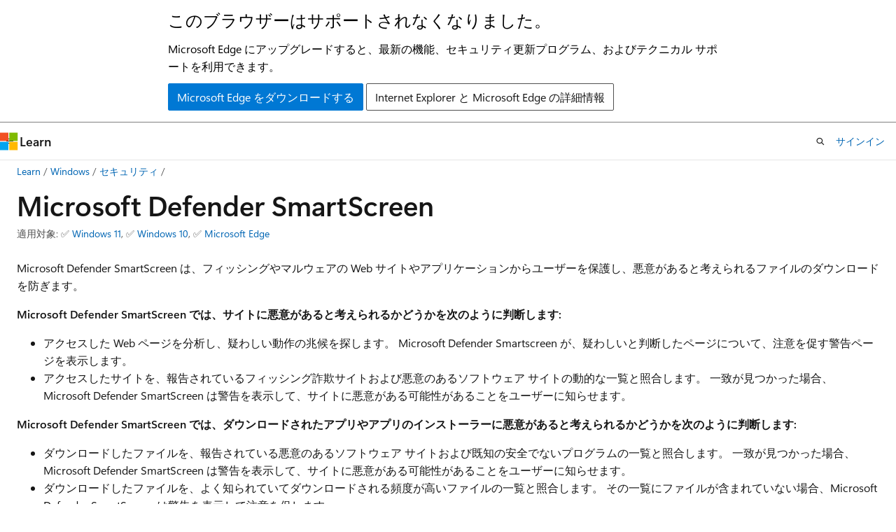

--- FILE ---
content_type: text/html
request_url: https://learn.microsoft.com/ja-jp/windows/security/operating-system-security/virus-and-threat-protection/microsoft-defender-smartscreen/
body_size: 56576
content:
 <!DOCTYPE html>
		<html
			class="layout layout-holy-grail   show-table-of-contents conceptual show-breadcrumb default-focus"
			lang="ja-jp"
			dir="ltr"
			data-authenticated="false"
			data-auth-status-determined="false"
			data-target="docs"
			x-ms-format-detection="none"
		>
			
		<head>
			<title>Microsoft Defender SmartScreen の概要 | Microsoft Learn</title>
			<meta charset="utf-8" />
			<meta name="viewport" content="width=device-width, initial-scale=1.0" />
			<meta name="color-scheme" content="light dark" />

			<meta name="description" content="Microsoft Defender SmartScreen が、フィッシングやマルウェアの Web サイトやアプリケーションからどのようにユーザーを保護し、悪意があると考えられるファイルのダウンロードを防ぐかを説明します。" />
			<link rel="canonical" href="https://learn.microsoft.com/ja-jp/windows/security/operating-system-security/virus-and-threat-protection/microsoft-defender-smartscreen/" /> 

			<!-- Non-customizable open graph and sharing-related metadata -->
			<meta name="twitter:card" content="summary_large_image" />
			<meta name="twitter:site" content="@MicrosoftLearn" />
			<meta property="og:type" content="website" />
			<meta property="og:image:alt" content="Microsoft Learn" />
			<meta property="og:image" content="https://learn.microsoft.com/en-us/media/open-graph-image.png" />
			<!-- Page specific open graph and sharing-related metadata -->
			<meta property="og:title" content="Microsoft Defender SmartScreen の概要" />
			<meta property="og:url" content="https://learn.microsoft.com/ja-jp/windows/security/operating-system-security/virus-and-threat-protection/microsoft-defender-smartscreen/" />
			<meta property="og:description" content="Microsoft Defender SmartScreen が、フィッシングやマルウェアの Web サイトやアプリケーションからどのようにユーザーを保護し、悪意があると考えられるファイルのダウンロードを防ぐかを説明します。" />
			<meta name="platform_id" content="a66e3b19-77be-9b3a-2e2c-c3f23797816b" /> <meta name="scope" content="Windows 10" />
			<meta name="locale" content="ja-jp" />
			 <meta name="adobe-target" content="true" /> 
			<meta name="uhfHeaderId" content="MSDocsHeader-Windows" />

			<meta name="page_type" content="conceptual" />

			<!--page specific meta tags-->
			

			<!-- custom meta tags -->
			
		<meta name="schema" content="Conceptual" />
	
		<meta name="author" content="officedocspr5" />
	
		<meta name="breadcrumb_path" content="/windows/resources/breadcrumb/toc.json" />
	
		<meta name="depot_name" content="TechNet.windows-security" />
	
		<meta name="document_id" content="565ec50c-2314-41e1-6f8c-89fbc03cfffd" />
	
		<meta name="document_version_independent_id" content="565ec50c-2314-41e1-6f8c-89fbc03cfffd" />
	
		<meta name="feedback_product_url" content="https://support.microsoft.com/windows/send-feedback-to-microsoft-with-the-feedback-hub-app-f59187f8-8739-22d6-ba93-f66612949332" />
	
		<meta name="feedback_system" content="Standard" />
	
		<meta name="git_commit_id" content="cf0086674360800e953c79e266e783d80ea774d2" />
	
		<meta name="gitcommit" content="https://github.com/MicrosoftDocs/windows-docs-pr/blob/cf0086674360800e953c79e266e783d80ea774d2/windows/security/operating-system-security/virus-and-threat-protection/microsoft-defender-smartscreen/index.md" />
	
		<meta name="manager" content="bpardi" />
	
		<meta name="ms.author" content="odocspr" />
	
		<meta name="ms.collection" content="tier2" />
	
		<meta name="ms.date" content="2025-04-15T00:00:00Z" />
	
		<meta name="ms.localizationpriority" content="medium" />
	
		<meta name="ms.service" content="windows-client" />
	
		<meta name="ms.subservice" content="itpro-security" />
	
		<meta name="ms.topic" content="overview" />
	
		<meta name="original_content_git_url" content="https://github.com/MicrosoftDocs/windows-docs-pr/blob/live/windows/security/operating-system-security/virus-and-threat-protection/microsoft-defender-smartscreen/index.md" />
	
		<meta name="recommendations" content="true" />
	
		<meta name="site_name" content="Docs" />
	
		<meta name="updated_at" content="2025-09-24T21:00:00Z" />
	
		<meta name="ocv-translation-feedback" content="true" />
	
		<meta name="ms.translationtype" content="MT" />
	
		<meta name="ms.contentlocale" content="ja-jp" />
	
		<meta name="loc_version" content="2025-04-15T22:43:11.3951103Z" />
	
		<meta name="loc_source_id" content="Github-176604163#live" />
	
		<meta name="loc_file_id" content="Github-176604163.live.TechNet.windows-security.operating-system-security/virus-and-threat-protection/microsoft-defender-smartscreen/index.md" />
	
		<meta name="toc_rel" content="../../../toc.json" />
	
		<meta name="feedback_help_link_type" content="" />
	
		<meta name="feedback_help_link_url" content="" />
	
		<meta name="word_count" content="2183" />
	
		<meta name="asset_id" content="operating-system-security/virus-and-threat-protection/microsoft-defender-smartscreen/index" />
	
		<meta name="item_type" content="Content" />
	
		<meta name="previous_tlsh_hash" content="B7D241E1FCC970632B743A281D2BAB148B1079961700799185CCCF08CCAF537E3C9E6F6ABA3CD3E6742B896005839D4E39EE764E9C5FF951BB3A103DD439755028DF609BB8" />
	
		<meta name="github_feedback_content_git_url" content="https://github.com/MicrosoftDocs/windows-itpro-docs/blob/public/windows/security/operating-system-security/virus-and-threat-protection/microsoft-defender-smartscreen/index.md" />
	 
		<meta name="cmProducts" content="https://microsoft-devrel.poolparty.biz/DevRelOfferingOntology/c671beaa-a830-4c9f-aceb-97379ee031ca" data-source="generated" />
	
		<meta name="spProducts" content="https://microsoft-devrel.poolparty.biz/DevRelOfferingOntology/8921374c-4dbe-4ed0-b011-a39e18bfbd98" data-source="generated" />
	

			<!-- assets and js globals -->
			
			<link rel="stylesheet" href="/static/assets/0.4.03312.7442-df38ac9c/styles/site-ltr.css" />
			
			<link rel="preconnect" href="//mscom.demdex.net" crossorigin />
						<link rel="dns-prefetch" href="//target.microsoft.com" />
						<link rel="dns-prefetch" href="//microsoftmscompoc.tt.omtrdc.net" />
						<link
							rel="preload"
							as="script"
							href="/static/third-party/adobe-target/at-js/2.9.0/at.js"
							integrity="sha384-l4AKhsU8cUWSht4SaJU5JWcHEWh1m4UTqL08s6b/hqBLAeIDxTNl+AMSxTLx6YMI"
							crossorigin="anonymous"
							id="adobe-target-script"
							type="application/javascript"
						/>
			<script src="https://wcpstatic.microsoft.com/mscc/lib/v2/wcp-consent.js"></script>
			<script src="https://js.monitor.azure.com/scripts/c/ms.jsll-4.min.js"></script>
			<script src="/_themes/docs.theme/master/ja-jp/_themes/global/deprecation.js"></script>

			<!-- msdocs global object -->
			<script id="msdocs-script">
		var msDocs = {
  "environment": {
    "accessLevel": "online",
    "azurePortalHostname": "portal.azure.com",
    "reviewFeatures": false,
    "supportLevel": "production",
    "systemContent": true,
    "siteName": "learn",
    "legacyHosting": false
  },
  "data": {
    "contentLocale": "ja-jp",
    "contentDir": "ltr",
    "userLocale": "ja-jp",
    "userDir": "ltr",
    "pageTemplate": "Conceptual",
    "brand": "",
    "context": {},
    "standardFeedback": true,
    "showFeedbackReport": false,
    "feedbackHelpLinkType": "",
    "feedbackHelpLinkUrl": "",
    "feedbackSystem": "Standard",
    "feedbackGitHubRepo": "",
    "feedbackProductUrl": "https://support.microsoft.com/windows/send-feedback-to-microsoft-with-the-feedback-hub-app-f59187f8-8739-22d6-ba93-f66612949332",
    "extendBreadcrumb": false,
    "isEditDisplayable": false,
    "isPrivateUnauthorized": false,
    "hideViewSource": false,
    "isPermissioned": false,
    "hasRecommendations": true,
    "contributors": [
      {
        "name": "officedocspr5",
        "url": "https://github.com/officedocspr5"
      },
      {
        "name": "vinaypamnani-msft",
        "url": "https://github.com/vinaypamnani-msft"
      },
      {
        "name": "paolomatarazzo",
        "url": "https://github.com/paolomatarazzo"
      }
    ]
  },
  "functions": {}
};;
	</script>

			<!-- base scripts, msdocs global should be before this -->
			<script src="/static/assets/0.4.03312.7442-df38ac9c/scripts/ja-jp/index-docs.js"></script>
			

			<!-- json-ld -->
			
		</head>
	
			<body
				id="body"
				data-bi-name="body"
				class="layout-body "
				lang="ja-jp"
				dir="ltr"
			>
				<header class="layout-body-header">
		<div class="header-holder has-default-focus">
			
		<a
			href="#main"
			
			style="z-index: 1070"
			class="outline-color-text visually-hidden-until-focused position-fixed inner-focus focus-visible top-0 left-0 right-0 padding-xs text-align-center background-color-body"
			
		>
			メイン コンテンツにスキップ
		</a>
	
		<a
			href="#"
			data-skip-to-ask-learn
			style="z-index: 1070"
			class="outline-color-text visually-hidden-until-focused position-fixed inner-focus focus-visible top-0 left-0 right-0 padding-xs text-align-center background-color-body"
			hidden
		>
			Ask Learn チャット エクスペリエンスにスキップする
		</a>
	

			<div hidden id="cookie-consent-holder" data-test-id="cookie-consent-container"></div>
			<!-- Unsupported browser warning -->
			<div
				id="unsupported-browser"
				style="background-color: white; color: black; padding: 16px; border-bottom: 1px solid grey;"
				hidden
			>
				<div style="max-width: 800px; margin: 0 auto;">
					<p style="font-size: 24px">このブラウザーはサポートされなくなりました。</p>
					<p style="font-size: 16px; margin-top: 16px;">
						Microsoft Edge にアップグレードすると、最新の機能、セキュリティ更新プログラム、およびテクニカル サポートを利用できます。
					</p>
					<div style="margin-top: 12px;">
						<a
							href="https://go.microsoft.com/fwlink/p/?LinkID=2092881 "
							style="background-color: #0078d4; border: 1px solid #0078d4; color: white; padding: 6px 12px; border-radius: 2px; display: inline-block;"
						>
							Microsoft Edge をダウンロードする
						</a>
						<a
							href="https://learn.microsoft.com/en-us/lifecycle/faq/internet-explorer-microsoft-edge"
							style="background-color: white; padding: 6px 12px; border: 1px solid #505050; color: #171717; border-radius: 2px; display: inline-block;"
						>
							Internet Explorer と Microsoft Edge の詳細情報
						</a>
					</div>
				</div>
			</div>
			<!-- site header -->
			<header
				id="ms--site-header"
				data-test-id="site-header-wrapper"
				role="banner"
				itemscope="itemscope"
				itemtype="http://schema.org/Organization"
			>
				<div
					id="ms--mobile-nav"
					class="site-header display-none-tablet padding-inline-none gap-none"
					data-bi-name="mobile-header"
					data-test-id="mobile-header"
				></div>
				<div
					id="ms--primary-nav"
					class="site-header display-none display-flex-tablet"
					data-bi-name="L1-header"
					data-test-id="primary-header"
				></div>
				<div
					id="ms--secondary-nav"
					class="site-header display-none display-flex-tablet"
					data-bi-name="L2-header"
					data-test-id="secondary-header"
					
				></div>
			</header>
			
		<!-- banner -->
		<div data-banner>
			<div id="disclaimer-holder"></div>
			
		</div>
		<!-- banner end -->
	
		</div>
	</header>
				 <section
					id="layout-body-menu"
					class="layout-body-menu display-flex"
					data-bi-name="menu"
			  >
					
		<div
			id="left-container"
			class="left-container display-none display-block-tablet padding-inline-sm padding-bottom-sm width-full"
			data-toc-container="true"
		>
			<!-- Regular TOC content (default) -->
			<div id="ms--toc-content" class="height-full">
				<nav
					id="affixed-left-container"
					class="margin-top-sm-tablet position-sticky display-flex flex-direction-column"
					aria-label="プライマリ"
					data-bi-name="left-toc"
					role="navigation"
				></nav>
			</div>
			<!-- Collapsible TOC content (hidden by default) -->
			<div id="ms--toc-content-collapsible" class="height-full" hidden>
				<nav
					id="affixed-left-container"
					class="margin-top-sm-tablet position-sticky display-flex flex-direction-column"
					aria-label="プライマリ"
					data-bi-name="left-toc"
					role="navigation"
				>
					<div
						id="ms--collapsible-toc-header"
						class="display-flex justify-content-flex-end margin-bottom-xxs"
					>
						<button
							type="button"
							class="button button-clear inner-focus"
							data-collapsible-toc-toggle
							aria-expanded="true"
							aria-controls="ms--collapsible-toc-content"
							aria-label="目次"
						>
							<span class="icon font-size-h4" aria-hidden="true">
								<span class="docon docon-panel-left-contract"></span>
							</span>
						</button>
					</div>
				</nav>
			</div>
		</div>
	
			  </section>

				<main
					id="main"
					role="main"
					class="layout-body-main "
					data-bi-name="content"
					lang="ja-jp"
					dir="ltr"
				>
					
			<div
		id="ms--content-header"
		class="content-header default-focus border-bottom-none"
		data-bi-name="content-header"
	>
		<div class="content-header-controls margin-xxs margin-inline-sm-tablet">
			<button
				type="button"
				class="contents-button button button-sm margin-right-xxs"
				data-bi-name="contents-expand"
				aria-haspopup="true"
				data-contents-button
			>
				<span class="icon" aria-hidden="true"><span class="docon docon-menu"></span></span>
				<span class="contents-expand-title"> 目次 </span>
			</button>
			<button
				type="button"
				class="ap-collapse-behavior ap-expanded button button-sm"
				data-bi-name="ap-collapse"
				aria-controls="action-panel"
			>
				<span class="icon" aria-hidden="true"><span class="docon docon-exit-mode"></span></span>
				<span>エディター モードを終了する</span>
			</button>
		</div>
	</div>
			<div data-main-column class="padding-sm padding-top-none padding-top-sm-tablet">
				<div>
					
		<div id="article-header" class="background-color-body margin-bottom-xs display-none-print">
			<div class="display-flex align-items-center justify-content-space-between">
				
		<details
			id="article-header-breadcrumbs-overflow-popover"
			class="popover"
			data-for="article-header-breadcrumbs"
		>
			<summary
				class="button button-clear button-primary button-sm inner-focus"
				aria-label="すべての階層リンク"
			>
				<span class="icon">
					<span class="docon docon-more"></span>
				</span>
			</summary>
			<div id="article-header-breadcrumbs-overflow" class="popover-content padding-none"></div>
		</details>

		<bread-crumbs
			id="article-header-breadcrumbs"
			role="group"
			aria-label="階層リンク"
			data-test-id="article-header-breadcrumbs"
			class="overflow-hidden flex-grow-1 margin-right-sm margin-right-md-tablet margin-right-lg-desktop margin-left-negative-xxs padding-left-xxs"
		></bread-crumbs>
	 
		<div
			id="article-header-page-actions"
			class="opacity-none margin-left-auto display-flex flex-wrap-no-wrap align-items-stretch"
		>
			
		<button
			class="button button-sm border-none inner-focus display-none-tablet flex-shrink-0 "
			data-bi-name="ask-learn-assistant-entry"
			data-test-id="ask-learn-assistant-modal-entry-mobile"
			data-ask-learn-modal-entry
			
			type="button"
			style="min-width: max-content;"
			aria-expanded="false"
			aria-label="Learn に質問する"
			hidden
		>
			<span class="icon font-size-lg" aria-hidden="true">
				<span class="docon docon-chat-sparkle-fill gradient-ask-learn-logo"></span>
			</span>
		</button>
		<button
			class="button button-sm display-none display-inline-flex-tablet display-none-desktop flex-shrink-0 margin-right-xxs border-color-ask-learn "
			data-bi-name="ask-learn-assistant-entry"
			
			data-test-id="ask-learn-assistant-modal-entry-tablet"
			data-ask-learn-modal-entry
			type="button"
			style="min-width: max-content;"
			aria-expanded="false"
			hidden
		>
			<span class="icon font-size-lg" aria-hidden="true">
				<span class="docon docon-chat-sparkle-fill gradient-ask-learn-logo"></span>
			</span>
			<span>Learn に質問する</span>
		</button>
		<button
			class="button button-sm display-none flex-shrink-0 display-inline-flex-desktop margin-right-xxs border-color-ask-learn "
			data-bi-name="ask-learn-assistant-entry"
			
			data-test-id="ask-learn-assistant-flyout-entry"
			data-ask-learn-flyout-entry
			data-flyout-button="toggle"
			type="button"
			style="min-width: max-content;"
			aria-expanded="false"
			aria-controls="ask-learn-flyout"
			hidden
		>
			<span class="icon font-size-lg" aria-hidden="true">
				<span class="docon docon-chat-sparkle-fill gradient-ask-learn-logo"></span>
			</span>
			<span>Learn に質問する</span>
		</button>
	 
		<button
			type="button"
			id="ms--focus-mode-button"
			data-focus-mode
			data-bi-name="focus-mode-entry"
			class="button button-sm flex-shrink-0 margin-right-xxs display-none display-inline-flex-desktop"
		>
			<span class="icon font-size-lg" aria-hidden="true">
				<span class="docon docon-glasses"></span>
			</span>
			<span>フォーカス モード</span>
		</button>
	 

			<details class="popover popover-right" id="article-header-page-actions-overflow">
				<summary
					class="justify-content-flex-start button button-clear button-sm button-primary inner-focus"
					aria-label="その他の操作"
					title="その他の操作"
				>
					<span class="icon" aria-hidden="true">
						<span class="docon docon-more-vertical"></span>
					</span>
				</summary>
				<div class="popover-content">
					
		<button
			data-page-action-item="overflow-mobile"
			type="button"
			class="button-block button-sm inner-focus button button-clear display-none-tablet justify-content-flex-start text-align-left"
			data-bi-name="contents-expand"
			data-contents-button
			data-popover-close
		>
			<span class="icon">
				<span class="docon docon-editor-list-bullet" aria-hidden="true"></span>
			</span>
			<span class="contents-expand-title">目次</span>
		</button>
	 
		<a
			id="lang-link-overflow"
			class="button-sm inner-focus button button-clear button-block justify-content-flex-start text-align-left"
			data-bi-name="language-toggle"
			data-page-action-item="overflow-all"
			data-check-hidden="true"
			data-read-in-link
			href="#"
			hidden
		>
			<span class="icon" aria-hidden="true" data-read-in-link-icon>
				<span class="docon docon-locale-globe"></span>
			</span>
			<span data-read-in-link-text>英語で読む</span>
		</a>
	 
		<button
			type="button"
			class="collection button button-clear button-sm button-block justify-content-flex-start text-align-left inner-focus"
			data-list-type="collection"
			data-bi-name="collection"
			data-page-action-item="overflow-all"
			data-check-hidden="true"
			data-popover-close
		>
			<span class="icon" aria-hidden="true">
				<span class="docon docon-circle-addition"></span>
			</span>
			<span class="collection-status">追加</span>
		</button>
	
					
		<button
			type="button"
			class="collection button button-block button-clear button-sm justify-content-flex-start text-align-left inner-focus"
			data-list-type="plan"
			data-bi-name="plan"
			data-page-action-item="overflow-all"
			data-check-hidden="true"
			data-popover-close
			hidden
		>
			<span class="icon" aria-hidden="true">
				<span class="docon docon-circle-addition"></span>
			</span>
			<span class="plan-status">プランへの追加</span>
		</button>
	  
					
		<hr class="margin-block-xxs" />
		<h4 class="font-size-sm padding-left-xxs">次の方法で共有</h4>
		
					<a
						class="button button-clear button-sm inner-focus button-block justify-content-flex-start text-align-left text-decoration-none share-facebook"
						data-bi-name="facebook"
						data-page-action-item="overflow-all"
						href="#"
					>
						<span class="icon color-primary" aria-hidden="true">
							<span class="docon docon-facebook-share"></span>
						</span>
						<span>Facebook</span>
					</a>

					<a
						href="#"
						class="button button-clear button-sm inner-focus button-block justify-content-flex-start text-align-left text-decoration-none share-twitter"
						data-bi-name="twitter"
						data-page-action-item="overflow-all"
					>
						<span class="icon color-text" aria-hidden="true">
							<span class="docon docon-xlogo-share"></span>
						</span>
						<span>x.com</span>
					</a>

					<a
						href="#"
						class="button button-clear button-sm inner-focus button-block justify-content-flex-start text-align-left text-decoration-none share-linkedin"
						data-bi-name="linkedin"
						data-page-action-item="overflow-all"
					>
						<span class="icon color-primary" aria-hidden="true">
							<span class="docon docon-linked-in-logo"></span>
						</span>
						<span>LinkedIn</span>
					</a>
					<a
						href="#"
						class="button button-clear button-sm inner-focus button-block justify-content-flex-start text-align-left text-decoration-none share-email"
						data-bi-name="email"
						data-page-action-item="overflow-all"
					>
						<span class="icon color-primary" aria-hidden="true">
							<span class="docon docon-mail-message"></span>
						</span>
						<span>電子メール</span>
					</a>
			  
	 
		<hr class="margin-block-xxs" />
		<button
			class="button button-block button-clear button-sm justify-content-flex-start text-align-left inner-focus"
			type="button"
			data-bi-name="print"
			data-page-action-item="overflow-all"
			data-popover-close
			data-print-page
			data-check-hidden="true"
		>
			<span class="icon color-primary" aria-hidden="true">
				<span class="docon docon-print"></span>
			</span>
			<span>印刷</span>
		</button>
	
				</div>
			</details>
		</div>
	
			</div>
		</div>
	  
		<!-- privateUnauthorizedTemplate is hidden by default -->
		<div unauthorized-private-section data-bi-name="permission-content-unauthorized-private" hidden>
			<hr class="hr margin-top-xs margin-bottom-sm" />
			<div class="notification notification-info">
				<div class="notification-content">
					<p class="margin-top-none notification-title">
						<span class="icon">
							<span class="docon docon-exclamation-circle-solid" aria-hidden="true"></span>
						</span>
						<span>Note</span>
					</p>
					<p class="margin-top-none authentication-determined not-authenticated">
						このページにアクセスするには、承認が必要です。 <a class="docs-sign-in" href="#" data-bi-name="permission-content-sign-in">サインイン</a>または<a  class="docs-change-directory" data-bi-name="permisson-content-change-directory">ディレクトリの変更</a>を試すことができます。
					</p>
					<p class="margin-top-none authentication-determined authenticated">
						このページにアクセスするには、承認が必要です。 <a class="docs-change-directory" data-bi-name="permisson-content-change-directory">ディレクトリの変更</a>を試すことができます。
					</p>
				</div>
			</div>
		</div>
	
					<div class="content"><h1 id="microsoft-defender-smartscreen">Microsoft Defender SmartScreen</h1></div>
					
		<div
			id="article-metadata"
			data-bi-name="article-metadata"
			data-test-id="article-metadata"
			class="page-metadata-container display-flex gap-xxs justify-content-space-between align-items-center flex-wrap-wrap"
		>
			
		<div class="margin-block-xxs">
			<ul class="metadata page-metadata" data-bi-name="page info" lang="ja-jp" dir="ltr">
				 <li class="display-inline">適用対象: ✅ <a href="https://learn.microsoft.com/windows/release-health/supported-versions-windows-client" target="_blank">Windows 11</a>, ✅ <a href="https://learn.microsoft.com/windows/release-health/supported-versions-windows-client" target="_blank">Windows 10</a>, ✅ <a href="https://learn.microsoft.com/deployedge/microsoft-edge-support-lifecycle" target="_blank">Microsoft Edge</a></li>
			</ul>
		</div>
	 
				<div
					id="user-feedback"
					class="margin-block-xxs display-none display-none-print"
					hidden
					data-hide-on-archived
				>
					
		<button
			id="user-feedback-button"
			data-test-id="conceptual-feedback-button"
			class="button button-sm button-clear button-primary display-none"
			type="button"
			data-bi-name="user-feedback-button"
			data-user-feedback-button
			hidden
		>
			<span class="icon" aria-hidden="true">
				<span class="docon docon-like"></span>
			</span>
			<span>フィードバック</span>
		</button>
	
				</div>
		  
		</div>
	 
		<div data-id="ai-summary" hidden>
			<div id="ms--ai-summary-cta" class="margin-top-xs display-flex align-items-center">
				<span class="icon" aria-hidden="true">
					<span class="docon docon-sparkle-fill gradient-text-vivid"></span>
				</span>
				<button
					id="ms--ai-summary"
					type="button"
					class="tag tag-sm tag-suggestion margin-left-xxs"
					data-test-id="ai-summary-cta"
					data-bi-name="ai-summary-cta"
					data-an="ai-summary"
				>
					<span class="ai-summary-cta-text">
						この記事を要約してください
					</span>
				</button>
			</div>
			<!-- Slot where the client will render the summary card after the user clicks the CTA -->
			<div id="ms--ai-summary-header" class="margin-top-xs"></div>
		</div>
	 
		<nav
			id="center-doc-outline"
			class="doc-outline is-hidden-desktop display-none-print margin-bottom-sm"
			data-bi-name="intopic toc"
			aria-label="この記事の内容"
		>
			<h2 id="ms--in-this-article" class="title is-6 margin-block-xs">
				この記事の内容
			</h2>
		</nav>
	
					<div class="content"><p>Microsoft Defender SmartScreen は、フィッシングやマルウェアの Web サイトやアプリケーションからユーザーを保護し、悪意があると考えられるファイルのダウンロードを防ぎます。</p>
<p>
              <strong>Microsoft Defender SmartScreen では、サイトに悪意があると考えられるかどうかを次のように判断します:</strong></p>
<ul>
<li>アクセスした Web ページを分析し、疑わしい動作の兆候を探します。 Microsoft Defender Smartscreen が、疑わしいと判断したページについて、注意を促す警告ページを表示します。</li>
<li>アクセスしたサイトを、報告されているフィッシング詐欺サイトおよび悪意のあるソフトウェア サイトの動的な一覧と照合します。 一致が見つかった場合、Microsoft Defender SmartScreen は警告を表示して、サイトに悪意がある可能性があることをユーザーに知らせます。</li>
</ul>
<p>
              <strong>Microsoft Defender SmartScreen では、ダウンロードされたアプリやアプリのインストーラーに悪意があると考えられるかどうかを次のように判断します:</strong></p>
<ul>
<li>ダウンロードしたファイルを、報告されている悪意のあるソフトウェア サイトおよび既知の安全でないプログラムの一覧と照合します。 一致が見つかった場合、Microsoft Defender SmartScreen は警告を表示して、サイトに悪意がある可能性があることをユーザーに知らせます。</li>
<li>ダウンロードしたファイルを、よく知られていてダウンロードされる頻度が高いファイルの一覧と照合します。 その一覧にファイルが含まれていない場合、Microsoft Defender SmartScreen は警告を表示して注意を促します。</li>
</ul>
<h2 id="benefits-of-microsoft-defender-smartscreen">Microsoft Defender SmartScreen の利点</h2>
<p>Microsoft Defender SmartScreen は、フィッシング攻撃に関係している可能性のある Web サイトや、ソーシャル エンジニアリング攻撃によってマルウェアを配布しようとしている Web サイトに対抗する、早期警告システムの提供に役立ちます。 主な利点には次のようなものがあります。</p>
<ul>
<li>
              <strong>フィッシング詐欺対策およびマルウェア対策のサポート:</strong> Microsoft Defender SmartScreen は、フィッシング攻撃をホストしていること、または悪意のあるソフトウェアを配布しようとしていることが報告されているサイトからユーザーを保護します。 これは、詐欺的広告、詐欺サイト、ドライブバイ攻撃からの保護にも役立ちます。 ドライブバイ攻撃は、よく使われるソフトウェア内のセキュリティ脆弱性を狙った Web ベースの攻撃であり、信頼されているサイトが基点として利用される傾向にあります。 ドライブバイ攻撃は、ユーザーがページで何もクリックしたりダウンロードしたりしなくても起こり得るため、気づかないうちに危険にさらされることも少なくありません。 ドライブバイ攻撃についての詳細は、「<a href="https://blogs.windows.com/msedgedev/2015/12/16/SmartScreen-drive-by-improvements/" data-linktype="external">ドライブバイ攻撃からユーザーを守るべく機能強化された Microsoft Defender SmartScreen</a>」 をご覧ください。</li>
<li>
              <strong>評判ベースの URL とアプリの保護:</strong> Microsoft Defender SmartScreen は、Web サイトの URL を評価して、その URL が安全でないコンテンツを配布またはホストするものとして知られていないかどうかを判断します。 同様に、アプリについても評価を確認し、ダウンロードされたプログラムと、ファイルへの署名に使われたデジタル署名をチェックします。 評価が確立されている URL、ファイル、アプリ、証明書については、ユーザーに対して警告が表示されることはありません。 一方、評価がない場合はリスクの高い項目としてマークされ、ユーザーに警告が表示されます。</li>
<li>
              <strong>オペレーティング システムの統合:</strong> Microsoft Defender SmartScreen は、Windows 10 オペレーティングシステムに統合されています。 この機能は、アプリ (サードパーティのブラウザやメール クライアントを含む) がダウンロードして実行しようとするファイルをチェックします。</li>
<li>
              <strong>強化されたヒューリスティックと診断データ:</strong> Microsoft Defender SmartScreen は常に学習し、最新の状態を保つように設計されているため、悪意のある可能性があるサイトとファイルからの保護に役立ちます。</li>
<li>
              <strong>グループ ポリシーと Microsoft Intune による管理:</strong> Microsoft Defender SmartScreen では、グループ ポリシー設定と Microsoft Intune 設定の両方がサポートされています。 使用可能なすべての設定について詳しくは、「<a href="available-settings" data-linktype="relative-path">Microsoft Defender SmartScreen で使用できるグループ ポリシー設定とモバイル デバイス管理 (MDM) 設定</a>」 をご覧ください。</li>
<li>
              <strong>望ましくない可能性があるアプリケーションと関連付けられている URL のブロック:</strong> Microsoft Edge (Chromium ベース) は、SmartScreen は望ましくない可能性があるアプリケーション (PUA) に関連付けられた URL をブロックします。 PUA に関連付けられた URL のブロックについて詳しくは、「<a href="/ja-jp/microsoft-365/security/defender-endpoint/detect-block-potentially-unwanted-apps-microsoft-defender-antivirus" data-linktype="absolute-path">望ましくない可能性があるアプリケーションの検出およびブロック</a>」をご覧ください。</li>
</ul>
<div class="IMPORTANT">
<p>重要</p>
<p>SmartScreen は、悪意のあるファイルをインターネットから保護します。 UNC パスや SMB/CIFS 共有を使用した共有フォルダーなど、内部の場所やネットワーク共有上の悪意のあるファイルから保護しません。</p>
</div>
<h2 id="windows-edition-and-licensing-requirements">Windows エディションとライセンスに関する要件</h2>
<p>以下の表は、Microsoft Defender SmartScreen をサポートする Windows エディションの一覧です。</p>
<table>
<thead>
<tr>
<th style="text-align: center;">Windows Pro</th>
<th style="text-align: center;">Windows Enterprise</th>
<th style="text-align: center;">Windows Pro Education/SE</th>
<th style="text-align: center;">Windows Education</th>
</tr>
</thead>
<tbody>
<tr>
<td style="text-align: center;">はい</td>
<td style="text-align: center;">はい</td>
<td style="text-align: center;">はい</td>
<td style="text-align: center;">○</td>
</tr>
</tbody>
</table>
<p>Microsoft Defender SmartScreen のライセンス資格は、以下のライセンスによって付与されます。</p>
<table>
<thead>
<tr>
<th style="text-align: center;">Windows Pro/Pro Education/SE</th>
<th style="text-align: center;">Windows Enterprise E3</th>
<th style="text-align: center;">Windows Enterprise E5</th>
<th style="text-align: center;">Windows Education A3</th>
<th style="text-align: center;">Windows Education A5</th>
</tr>
</thead>
<tbody>
<tr>
<td style="text-align: center;">はい</td>
<td style="text-align: center;">はい</td>
<td style="text-align: center;">はい</td>
<td style="text-align: center;">はい</td>
<td style="text-align: center;">はい</td>
</tr>
</tbody>
</table>
<p>Windows ライセンスの詳細については、「<a href="/ja-jp/windows/whats-new/windows-licensing" data-linktype="absolute-path">Windows ライセンスの概要</a>」を参照してください。</p>
<h2 id="submit-files-to-microsoft-defender-smartscreen-for-review">Microsoft Defender SmartScreen にファイルを送信する確認を送信する</h2>
<p>ファイルまたはアプリケーションに対して警告またはブロックが誤って表示されたと思われる場合、または検出されないファイルがマルウェアであると思われる場合は、確認のために <a href="https://www.microsoft.com/wdsi/filesubmission/" data-linktype="external">ファイルを</a> Microsoft に送信してください。 詳細については、「<a href="/ja-jp/microsoft-365/security/intelligence/submission-guide" data-linktype="absolute-path">分析のためにファイルを送信する</a>」を参照してください。</p>
<p>Microsoft Defender SmartScreen に関するファイルを送信するときは、[製品] メニューから必ず <strong>[Microsoft Defender SmartScreen]</strong> を選択してください。</p>
<p>
              <img src="images/microsoft-defender-smartscreen-submission.png" alt="Windows セキュリティ、Microsoft Defender SmartScreen コントロール。" data-linktype="relative-path">
              
            </p>
<h2 id="related-articles">関連記事</h2>
<ul>
<li>
              <a href="https://fb.smartscreen.microsoft.com/smartscreenfaq.aspx" data-linktype="external">SmartScreen に関してよく寄せられる質問</a></li>
<li>
              <a href="/ja-jp/windows/client-management/mdm/configuration-service-provider-reference" data-linktype="absolute-path">構成サービス プロバイダーのリファレンス</a></li>
</ul>
</div>
					
		<div
			id="ms--inline-notifications"
			class="margin-block-xs"
			data-bi-name="inline-notification"
		></div>
	 
		<div
			id="assertive-live-region"
			role="alert"
			aria-live="assertive"
			class="visually-hidden"
			aria-relevant="additions"
			aria-atomic="true"
		></div>
		<div
			id="polite-live-region"
			role="status"
			aria-live="polite"
			class="visually-hidden"
			aria-relevant="additions"
			aria-atomic="true"
		></div>
	
					
		<!-- feedback section -->
		<section
			id="site-user-feedback-footer"
			class="font-size-sm margin-top-md display-none-print display-none-desktop"
			data-test-id="site-user-feedback-footer"
			data-bi-name="site-feedback-section"
		>
			<hr class="hr" />
			<h2 id="ms--feedback" class="title is-3">フィードバック</h2>
			<div class="display-flex flex-wrap-wrap align-items-center">
				<p class="font-weight-semibold margin-xxs margin-left-none">
					このページはお役に立ちましたか?
				</p>
				<div class="buttons">
					<button
						class="thumb-rating-button like button button-primary button-sm"
						data-test-id="footer-rating-yes"
						data-binary-rating-response="rating-yes"
						type="button"
						title="この記事は役に立ちます"
						data-bi-name="button-rating-yes"
						aria-pressed="false"
					>
						<span class="icon" aria-hidden="true">
							<span class="docon docon-like"></span>
						</span>
						<span>Yes</span>
					</button>
					<button
						class="thumb-rating-button dislike button button-primary button-sm"
						id="standard-rating-no-button"
						hidden
						data-test-id="footer-rating-no"
						data-binary-rating-response="rating-no"
						type="button"
						title="この記事は役に立ちません"
						data-bi-name="button-rating-no"
						aria-pressed="false"
					>
						<span class="icon" aria-hidden="true">
							<span class="docon docon-dislike"></span>
						</span>
						<span>いいえ</span>
					</button>
					<details
						class="popover popover-top"
						id="mobile-help-popover"
						data-test-id="footer-feedback-popover"
					>
						<summary
							class="thumb-rating-button dislike button button-primary button-sm"
							data-test-id="details-footer-rating-no"
							data-binary-rating-response="rating-no"
							title="この記事は役に立ちません"
							data-bi-name="button-rating-no"
							aria-pressed="false"
							data-bi-an="feedback-unhelpful-popover"
						>
							<span class="icon" aria-hidden="true">
								<span class="docon docon-dislike"></span>
							</span>
							<span>いいえ</span>
						</summary>
						<div
							class="popover-content width-200 width-300-tablet"
							role="dialog"
							aria-labelledby="popover-heading"
							aria-describedby="popover-description"
						>
							<p id="popover-heading" class="font-size-lg margin-bottom-xxs font-weight-semibold">
								このトピックについてサポートが必要ですか?
							</p>
							<p id="popover-description" class="font-size-sm margin-bottom-xs">
								このトピックの意図を把握したり、理解を深めたりするために Ask Learn を使ってみませんか?
							</p>
							
		<div class="buttons flex-direction-row flex-wrap justify-content-center gap-xxs">
			<div>
		<button
			class="button button-sm border inner-focus display-none margin-right-xxs"
			data-bi-name="ask-learn-assistant-entry-troubleshoot"
			data-test-id="ask-learn-assistant-modal-entry-mobile-feedback"
			data-ask-learn-modal-entry-feedback
			data-bi-an=feedback-unhelpful-popover
			type="button"
			style="min-width: max-content;"
			aria-expanded="false"
			aria-label="Learn に質問する"
			hidden
		>
			<span class="icon font-size-lg" aria-hidden="true">
				<span class="docon docon-chat-sparkle-fill gradient-ask-learn-logo"></span>
			</span>
		</button>
		<button
			class="button button-sm display-inline-flex display-none-desktop flex-shrink-0 margin-right-xxs border-color-ask-learn margin-right-xxs"
			data-bi-name="ask-learn-assistant-entry-troubleshoot"
			data-bi-an=feedback-unhelpful-popover
			data-test-id="ask-learn-assistant-modal-entry-tablet-feedback"
			data-ask-learn-modal-entry-feedback
			type="button"
			style="min-width: max-content;"
			aria-expanded="false"
			hidden
		>
			<span class="icon font-size-lg" aria-hidden="true">
				<span class="docon docon-chat-sparkle-fill gradient-ask-learn-logo"></span>
			</span>
			<span>Learn に質問する</span>
		</button>
		<button
			class="button button-sm display-none flex-shrink-0 display-inline-flex-desktop margin-right-xxs border-color-ask-learn margin-right-xxs"
			data-bi-name="ask-learn-assistant-entry-troubleshoot"
			data-bi-an=feedback-unhelpful-popover
			data-test-id="ask-learn-assistant-flyout-entry-feedback"
			data-ask-learn-flyout-entry-show-only
			data-flyout-button="toggle"
			type="button"
			style="min-width: max-content;"
			aria-expanded="false"
			aria-controls="ask-learn-flyout"
			hidden
		>
			<span class="icon font-size-lg" aria-hidden="true">
				<span class="docon docon-chat-sparkle-fill gradient-ask-learn-logo"></span>
			</span>
			<span>Learn に質問する</span>
		</button>
	</div>
			<button
				type="button"
				class="button button-sm margin-right-xxs"
				data-help-option="suggest-fix"
				data-bi-name="feedback-suggest"
				data-bi-an="feedback-unhelpful-popover"
				data-test-id="suggest-fix"
			>
				<span class="icon" aria-hidden="true">
					<span class="docon docon-feedback"></span>
				</span>
				<span> 修正を提案しますか? </span>
			</button>
		</div>
	
						</div>
					</details>
				</div>
			</div>
		</section>
		<!-- end feedback section -->
	
				</div>
				
		<div id="ms--additional-resources-mobile" class="display-none-print">
			<hr class="hr" hidden />
			<h2 id="ms--additional-resources-mobile-heading" class="title is-3" hidden>
				その他のリソース
			</h2>
			
		<section
			id="right-rail-recommendations-mobile"
			class=""
			data-bi-name="recommendations"
			hidden
		></section>
	 
		<section
			id="right-rail-training-mobile"
			class=""
			data-bi-name="learning-resource-card"
			hidden
		></section>
	 
		<section
			id="right-rail-events-mobile"
			class=""
			data-bi-name="events-card"
			hidden
		></section>
	 
		<section
			id="right-rail-qna-mobile"
			class="margin-top-xxs"
			data-bi-name="qna-link-card"
			hidden
		></section>
	
		</div>
	 
		<div
			id="article-metadata-footer"
			data-bi-name="article-metadata-footer"
			data-test-id="article-metadata-footer"
			class="page-metadata-container"
		>
			<hr class="hr" />
			<ul class="metadata page-metadata" data-bi-name="page info" lang="ja-jp" dir="ltr">
				<li class="visibility-hidden-visual-diff">
			<span class="badge badge-sm text-wrap-pretty">
				<span>Last updated on <local-time format="twoDigitNumeric"
		datetime="2025-04-15T08:00:00.000Z"
		data-article-date-source="calculated"
		class="is-invisible"
	>
		2025-04-15
	</local-time></span>
			</span>
		</li>
			</ul>
		</div>
	
			</div>
			
		<div
			id="action-panel"
			role="region"
			aria-label="アクション パネル"
			class="action-panel"
			tabindex="-1"
		></div>
	
		
				</main>
				<aside
					id="layout-body-aside"
					class="layout-body-aside "
					data-bi-name="aside"
			  >
					
		<div
			id="ms--additional-resources"
			class="right-container padding-sm display-none display-block-desktop height-full"
			data-bi-name="pageactions"
			role="complementary"
			aria-label="その他のリソース"
		>
			<div id="affixed-right-container" data-bi-name="right-column">
				
		<nav
			id="side-doc-outline"
			class="doc-outline border-bottom padding-bottom-xs margin-bottom-xs"
			data-bi-name="intopic toc"
			aria-label="この記事の内容"
		>
			<h3>この記事の内容</h3>
		</nav>
	
				<!-- Feedback -->
				
		<section
			id="ms--site-user-feedback-right-rail"
			class="font-size-sm display-none-print"
			data-test-id="site-user-feedback-right-rail"
			data-bi-name="site-feedback-right-rail"
		>
			<p class="font-weight-semibold margin-bottom-xs">このページはお役に立ちましたか?</p>
			<div class="buttons">
				<button
					class="thumb-rating-button like button button-primary button-sm"
					data-test-id="right-rail-rating-yes"
					data-binary-rating-response="rating-yes"
					type="button"
					title="この記事は役に立ちます"
					data-bi-name="button-rating-yes"
					aria-pressed="false"
				>
					<span class="icon" aria-hidden="true">
						<span class="docon docon-like"></span>
					</span>
					<span>Yes</span>
				</button>
				<button
					class="thumb-rating-button dislike button button-primary button-sm"
					id="right-rail-no-button"
					hidden
					data-test-id="right-rail-rating-no"
					data-binary-rating-response="rating-no"
					type="button"
					title="この記事は役に立ちません"
					data-bi-name="button-rating-no"
					aria-pressed="false"
				>
					<span class="icon" aria-hidden="true">
						<span class="docon docon-dislike"></span>
					</span>
					<span>いいえ</span>
				</button>
				<details class="popover popover-right" id="help-popover" data-test-id="feedback-popover">
					<summary
						tabindex="0"
						class="thumb-rating-button dislike button button-primary button-sm"
						data-test-id="details-right-rail-rating-no"
						data-binary-rating-response="rating-no"
						title="この記事は役に立ちません"
						data-bi-name="button-rating-no"
						aria-pressed="false"
						data-bi-an="feedback-unhelpful-popover"
					>
						<span class="icon" aria-hidden="true">
							<span class="docon docon-dislike"></span>
						</span>
						<span>いいえ</span>
					</summary>
					<div
						class="popover-content width-200 width-300-tablet"
						role="dialog"
						aria-labelledby="popover-heading"
						aria-describedby="popover-description"
					>
						<p
							id="popover-heading-right-rail"
							class="font-size-lg margin-bottom-xxs font-weight-semibold"
						>
							このトピックについてサポートが必要ですか?
						</p>
						<p id="popover-description-right-rail" class="font-size-sm margin-bottom-xs">
							このトピックの意図を把握したり、理解を深めたりするために Ask Learn を使ってみませんか?
						</p>
						
		<div class="buttons flex-direction-row flex-wrap justify-content-center gap-xxs">
			<div>
		<button
			class="button button-sm border inner-focus display-none margin-right-xxs"
			data-bi-name="ask-learn-assistant-entry-troubleshoot"
			data-test-id="ask-learn-assistant-modal-entry-mobile-feedback"
			data-ask-learn-modal-entry-feedback
			data-bi-an=feedback-unhelpful-popover
			type="button"
			style="min-width: max-content;"
			aria-expanded="false"
			aria-label="Learn に質問する"
			hidden
		>
			<span class="icon font-size-lg" aria-hidden="true">
				<span class="docon docon-chat-sparkle-fill gradient-ask-learn-logo"></span>
			</span>
		</button>
		<button
			class="button button-sm display-inline-flex display-none-desktop flex-shrink-0 margin-right-xxs border-color-ask-learn margin-right-xxs"
			data-bi-name="ask-learn-assistant-entry-troubleshoot"
			data-bi-an=feedback-unhelpful-popover
			data-test-id="ask-learn-assistant-modal-entry-tablet-feedback"
			data-ask-learn-modal-entry-feedback
			type="button"
			style="min-width: max-content;"
			aria-expanded="false"
			hidden
		>
			<span class="icon font-size-lg" aria-hidden="true">
				<span class="docon docon-chat-sparkle-fill gradient-ask-learn-logo"></span>
			</span>
			<span>Learn に質問する</span>
		</button>
		<button
			class="button button-sm display-none flex-shrink-0 display-inline-flex-desktop margin-right-xxs border-color-ask-learn margin-right-xxs"
			data-bi-name="ask-learn-assistant-entry-troubleshoot"
			data-bi-an=feedback-unhelpful-popover
			data-test-id="ask-learn-assistant-flyout-entry-feedback"
			data-ask-learn-flyout-entry-show-only
			data-flyout-button="toggle"
			type="button"
			style="min-width: max-content;"
			aria-expanded="false"
			aria-controls="ask-learn-flyout"
			hidden
		>
			<span class="icon font-size-lg" aria-hidden="true">
				<span class="docon docon-chat-sparkle-fill gradient-ask-learn-logo"></span>
			</span>
			<span>Learn に質問する</span>
		</button>
	</div>
			<button
				type="button"
				class="button button-sm margin-right-xxs"
				data-help-option="suggest-fix"
				data-bi-name="feedback-suggest"
				data-bi-an="feedback-unhelpful-popover"
				data-test-id="suggest-fix"
			>
				<span class="icon" aria-hidden="true">
					<span class="docon docon-feedback"></span>
				</span>
				<span> 修正を提案しますか? </span>
			</button>
		</div>
	
					</div>
				</details>
			</div>
		</section>
	
			</div>
		</div>
	
			  </aside> <section
					id="layout-body-flyout"
					class="layout-body-flyout "
					data-bi-name="flyout"
			  >
					 <div
	class="height-full border-left background-color-body-medium"
	id="ask-learn-flyout"
></div>
			  </section> <div class="layout-body-footer " data-bi-name="layout-footer">
		<footer
			id="footer"
			data-test-id="footer"
			data-bi-name="footer"
			class="footer-layout has-padding has-default-focus border-top  uhf-container"
			role="contentinfo"
		>
			<div class="display-flex gap-xs flex-wrap-wrap is-full-height padding-right-lg-desktop">
				
		<a
			data-mscc-ic="false"
			href="#"
			data-bi-name="select-locale"
			class="locale-selector-link flex-shrink-0 button button-sm button-clear external-link-indicator"
			id=""
			title=""
			><span class="icon" aria-hidden="true"
				><span class="docon docon-world"></span></span
			><span class="local-selector-link-text">ja-jp</span></a
		>
	 <div class="ccpa-privacy-link" data-ccpa-privacy-link hidden>
		
		<a
			data-mscc-ic="false"
			href="https://aka.ms/yourcaliforniaprivacychoices"
			data-bi-name="your-privacy-choices"
			class="button button-sm button-clear flex-shrink-0 external-link-indicator"
			id=""
			title=""
			>
		<svg
			xmlns="http://www.w3.org/2000/svg"
			viewBox="0 0 30 14"
			xml:space="preserve"
			height="16"
			width="43"
			aria-hidden="true"
			focusable="false"
		>
			<path
				d="M7.4 12.8h6.8l3.1-11.6H7.4C4.2 1.2 1.6 3.8 1.6 7s2.6 5.8 5.8 5.8z"
				style="fill-rule:evenodd;clip-rule:evenodd;fill:#fff"
			></path>
			<path
				d="M22.6 0H7.4c-3.9 0-7 3.1-7 7s3.1 7 7 7h15.2c3.9 0 7-3.1 7-7s-3.2-7-7-7zm-21 7c0-3.2 2.6-5.8 5.8-5.8h9.9l-3.1 11.6H7.4c-3.2 0-5.8-2.6-5.8-5.8z"
				style="fill-rule:evenodd;clip-rule:evenodd;fill:#06f"
			></path>
			<path
				d="M24.6 4c.2.2.2.6 0 .8L22.5 7l2.2 2.2c.2.2.2.6 0 .8-.2.2-.6.2-.8 0l-2.2-2.2-2.2 2.2c-.2.2-.6.2-.8 0-.2-.2-.2-.6 0-.8L20.8 7l-2.2-2.2c-.2-.2-.2-.6 0-.8.2-.2.6-.2.8 0l2.2 2.2L23.8 4c.2-.2.6-.2.8 0z"
				style="fill:#fff"
			></path>
			<path
				d="M12.7 4.1c.2.2.3.6.1.8L8.6 9.8c-.1.1-.2.2-.3.2-.2.1-.5.1-.7-.1L5.4 7.7c-.2-.2-.2-.6 0-.8.2-.2.6-.2.8 0L8 8.6l3.8-4.5c.2-.2.6-.2.9 0z"
				style="fill:#06f"
			></path>
		</svg>
	
			<span>プライバシーの選択</span></a
		>
	
	</div>
				<div class="flex-shrink-0">
		<div class="dropdown has-caret-up">
			<button
				data-test-id="theme-selector-button"
				class="dropdown-trigger button button-clear button-sm inner-focus theme-dropdown-trigger"
				aria-controls="{{ themeMenuId }}"
				aria-expanded="false"
				title="テーマ"
				data-bi-name="theme"
			>
				<span class="icon">
					<span class="docon docon-sun" aria-hidden="true"></span>
				</span>
				<span>テーマ</span>
				<span class="icon expanded-indicator" aria-hidden="true">
					<span class="docon docon-chevron-down-light"></span>
				</span>
			</button>
			<div class="dropdown-menu" id="{{ themeMenuId }}" role="menu">
				<ul class="theme-selector padding-xxs" data-test-id="theme-dropdown-menu">
					<li class="theme display-block">
						<button
							class="button button-clear button-sm theme-control button-block justify-content-flex-start text-align-left"
							data-theme-to="light"
						>
							<span class="theme-light margin-right-xxs">
								<span
									class="theme-selector-icon border display-inline-block has-body-background"
									aria-hidden="true"
								>
									<svg class="svg" xmlns="http://www.w3.org/2000/svg" viewBox="0 0 22 14">
										<rect width="22" height="14" class="has-fill-body-background" />
										<rect x="5" y="5" width="12" height="4" class="has-fill-secondary" />
										<rect x="5" y="2" width="2" height="1" class="has-fill-secondary" />
										<rect x="8" y="2" width="2" height="1" class="has-fill-secondary" />
										<rect x="11" y="2" width="3" height="1" class="has-fill-secondary" />
										<rect x="1" y="1" width="2" height="2" class="has-fill-secondary" />
										<rect x="5" y="10" width="7" height="2" rx="0.3" class="has-fill-primary" />
										<rect x="19" y="1" width="2" height="2" rx="1" class="has-fill-secondary" />
									</svg>
								</span>
							</span>
							<span role="menuitem"> 白 </span>
						</button>
					</li>
					<li class="theme display-block">
						<button
							class="button button-clear button-sm theme-control button-block justify-content-flex-start text-align-left"
							data-theme-to="dark"
						>
							<span class="theme-dark margin-right-xxs">
								<span
									class="border theme-selector-icon display-inline-block has-body-background"
									aria-hidden="true"
								>
									<svg class="svg" xmlns="http://www.w3.org/2000/svg" viewBox="0 0 22 14">
										<rect width="22" height="14" class="has-fill-body-background" />
										<rect x="5" y="5" width="12" height="4" class="has-fill-secondary" />
										<rect x="5" y="2" width="2" height="1" class="has-fill-secondary" />
										<rect x="8" y="2" width="2" height="1" class="has-fill-secondary" />
										<rect x="11" y="2" width="3" height="1" class="has-fill-secondary" />
										<rect x="1" y="1" width="2" height="2" class="has-fill-secondary" />
										<rect x="5" y="10" width="7" height="2" rx="0.3" class="has-fill-primary" />
										<rect x="19" y="1" width="2" height="2" rx="1" class="has-fill-secondary" />
									</svg>
								</span>
							</span>
							<span role="menuitem"> 黒 </span>
						</button>
					</li>
					<li class="theme display-block">
						<button
							class="button button-clear button-sm theme-control button-block justify-content-flex-start text-align-left"
							data-theme-to="high-contrast"
						>
							<span class="theme-high-contrast margin-right-xxs">
								<span
									class="border theme-selector-icon display-inline-block has-body-background"
									aria-hidden="true"
								>
									<svg class="svg" xmlns="http://www.w3.org/2000/svg" viewBox="0 0 22 14">
										<rect width="22" height="14" class="has-fill-body-background" />
										<rect x="5" y="5" width="12" height="4" class="has-fill-secondary" />
										<rect x="5" y="2" width="2" height="1" class="has-fill-secondary" />
										<rect x="8" y="2" width="2" height="1" class="has-fill-secondary" />
										<rect x="11" y="2" width="3" height="1" class="has-fill-secondary" />
										<rect x="1" y="1" width="2" height="2" class="has-fill-secondary" />
										<rect x="5" y="10" width="7" height="2" rx="0.3" class="has-fill-primary" />
										<rect x="19" y="1" width="2" height="2" rx="1" class="has-fill-secondary" />
									</svg>
								</span>
							</span>
							<span role="menuitem"> ハイ コントラスト </span>
						</button>
					</li>
				</ul>
			</div>
		</div>
	</div>
			</div>
			<ul class="links" data-bi-name="footerlinks">
				<li class="manage-cookies-holder" hidden=""></li>
				<li>
		
		<a
			data-mscc-ic="false"
			href="https://learn.microsoft.com/ja-jp/principles-for-ai-generated-content"
			data-bi-name="aiDisclaimer"
			class=" external-link-indicator"
			id=""
			title=""
			>AI 免責事項</a
		>
	
	</li><li>
		
		<a
			data-mscc-ic="false"
			href="https://learn.microsoft.com/ja-jp/previous-versions/"
			data-bi-name="archivelink"
			class=" external-link-indicator"
			id=""
			title=""
			>以前のバージョン</a
		>
	
	</li> <li>
		
		<a
			data-mscc-ic="false"
			href="https://techcommunity.microsoft.com/t5/microsoft-learn-blog/bg-p/MicrosoftLearnBlog"
			data-bi-name="bloglink"
			class=" external-link-indicator"
			id=""
			title=""
			>ブログ</a
		>
	
	</li> <li>
		
		<a
			data-mscc-ic="false"
			href="https://learn.microsoft.com/ja-jp/contribute"
			data-bi-name="contributorGuide"
			class=" external-link-indicator"
			id=""
			title=""
			>投稿</a
		>
	
	</li><li>
		
		<a
			data-mscc-ic="false"
			href="https://go.microsoft.com/fwlink/?LinkId=521839"
			data-bi-name="privacy"
			class=" external-link-indicator"
			id=""
			title=""
			>プライバシー</a
		>
	
	</li><li>
		
		<a
			data-mscc-ic="false"
			href="https://learn.microsoft.com/ja-jp/legal/termsofuse"
			data-bi-name="termsofuse"
			class=" external-link-indicator"
			id=""
			title=""
			>利用条件</a
		>
	
	</li><li>
		
		<a
			data-mscc-ic="false"
			href="https://www.microsoft.com/legal/intellectualproperty/Trademarks/"
			data-bi-name="trademarks"
			class=" external-link-indicator"
			id=""
			title=""
			>商標</a
		>
	
	</li>
				<li>&copy; Microsoft 2026</li>
			</ul>
		</footer>
	</footer>
			</body>
		</html>